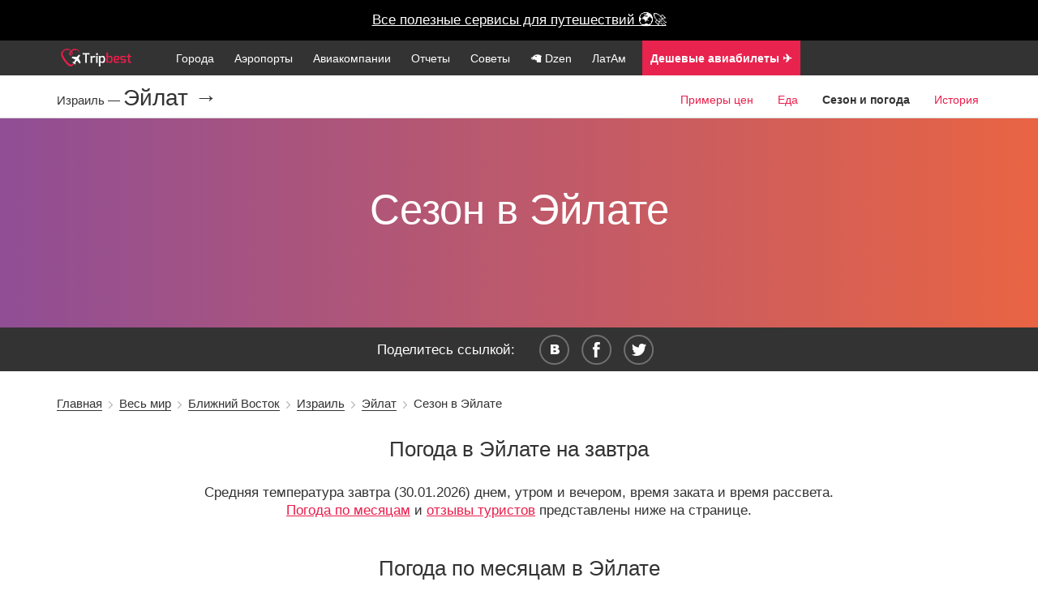

--- FILE ---
content_type: text/html; charset=UTF-8
request_url: https://www.tripbest.ru/world/middle-east/israel/eilat/season_eth.php
body_size: 21368
content:

<!--

-->

<!DOCTYPE html>
<html lang="en">

    <head>
        <meta charset="utf-8">
        <meta http-equiv="X-UA-Compatible" content="IE=edge">


        <meta name="apple-itunes-app" content="app-id=1317534997">

        <meta name="viewport" content="width=device-width, initial-scale=1">
            <title>Погода на завтра в Эйлате, отзывы туристов о погоде, климат и погода по месяцам 2026</title>
    <meta name="description" content="Погода на завтра в Эйлате, отзывы туристов о погоде и климате Эйлата, а также лучшем времени для посещения Эйлата и климате по месяцам">
    <meta name="keywords" content="когда ехать в Эйлате, погода Эйлат, Эйлат погода, высокий сезон в Эйлате, туристический сезон, климат Эйлата, низкий сезон, сезон шопинга и сезон дождей в Эйлате">
    <meta property="og:title" content="Погода на завтра в Эйлате, отзывы туристов о погоде, климат и погода по месяцам 2026"/>
    <meta property="og:site_name" content="Путешествия по миру с www.tripbest.ru"/>
    <meta property="og:description" content="Погода на завтра в Эйлате, отзывы туристов о погоде и климате Эйлата, а также лучшем времени для посещения Эйлата и климате по месяцам" />
    <meta property="og:type" content="website" />
    <meta property="og:image" content="/img/main1.jpg" />
    <meta property="og:url" content="http://www.tripbest.ru/world/middle-east/israel/eilat/season_eth.php" />

    <meta name="twitter:card" content="summary_large_image" />
    <meta name="twitter:description" content="Страны и города, аэропорты и авиакомпании, планирование отдыха и бюджета путешествий." />
    <meta name="twitter:title" content="Честно про путешествия" />
    <meta name="twitter:image" content="http://www.tripbest.ru/img/main1.jpg" />

            <link rel="dns-prefetch" href="//ajax.googleapis.com">
        <!--<meta name="viewport" content="width=device-width, initial-scale=1">-->
    <meta name="author" content="Путешествия по миру с www.tripbest.ru">
    <link rel="canonical" href="http://www.tripbest.ru/world/middle-east/israel/eilat/season_eth.php" />
    <link rel="shortcut icon" href="/favicon.ico" type="image/x-icon">
    <link rel="icon" href="/favicon.ico" type="image/x-icon">
        <!-- Yandex.Metrika counter --><script type="text/javascript"> (function (d, w, c) { (w[c] = w[c] || []).push(function() { try { w.yaCounter27211718 = new Ya.Metrika({ id:27211718, clickmap:true, trackLinks:true, accurateTrackBounce:true, webvisor:true }); } catch(e) { } }); var n = d.getElementsByTagName("script")[0], s = d.createElement("script"), f = function () { n.parentNode.insertBefore(s, n); }; s.type = "text/javascript"; s.async = true; s.src = "https://mc.yandex.ru/metrika/watch.js"; if (w.opera == "[object Opera]") { d.addEventListener("DOMContentLoaded", f, false); } else { f(); } })(document, window, "yandex_metrika_callbacks");</script><noscript><div><img src="https://mc.yandex.ru/watch/27211718" style="position:absolute; left:-9999px;" alt="" /></div></noscript><!-- /Yandex.Metrika counter -->
    	<script>
        (function(i,s,o,g,r,a,m){i['GoogleAnalyticsObject']=r;i[r]=i[r]||function(){
            (i[r].q=i[r].q||[]).push(arguments)},i[r].l=1*new Date();a=s.createElement(o),
            m=s.getElementsByTagName(o)[0];a.async=1;a.src=g;m.parentNode.insertBefore(a,m)
        })(window,document,'script','//www.google-analytics.com/analytics.js','ga');
        ga('create', 'UA-11263159-10', 'auto');
        ga('send', 'pageview');
        setTimeout("ga('send', 'event', 'Non-Bounce', '20_seconds')", 20000);
    </script>
	        <link rel="stylesheet" type="text/css" href="/css/min/full-a8683ba4bb.min.css" />

<link rel="stylesheet" href="/css/lightbox.min.css?v2">


    <style>
        @font-face {
            font-family: 'Metronic';
            src: url("/css/font/metronic_pro_regular.otf");
            font-weight: 400;
        }
        @font-face {
            font-family: 'Metronic';
            src: url("/css/font/metronic_pro_light.otf");
            font-weight: 300;
        }
        @font-face {
            font-family: 'Metronic';
            src: url("/css/font/metronic_pro_semibold.otf");
            font-weight: 600;
        }

        body {
            font-family: 'Metronic', sans-serif;
        }

        html {
            text-rendering: optimizeLegibility !important;
            -webkit-font-smoothing: antialiased !important;
        }
    </style>

    <style>

        @media only screen and (max-width: 700px) {
            .review .swp-gallery a {
                width: 90% !important;
            }
        }

        #new-citynav {
            margin-top: -1px;
        }
        .menu-new, .menu-new li {
            padding-left: 0;
        }
        .menu-new li.menu-logo a {
            padding: 0 20px 0 0;
        }
        .mn-icon img {
            top: -5px;
            position: relative;
        }
        .mn-icon a span {
            font-size: 0.8em;
            display: none;
        }

        .menu-nav {
            position: relative;
        }
        .mn-icon-youtube, .mn-icon-insta {
            position: absolute;
            right: 0;
            top: 5px;
        }
        .mn-icon-insta {
            right: 35px;
        }
        @media only screen and (max-width: 767px) {
            .mn-icon a span {
                display: inline;
            }
            .mn-icon-youtube, .mn-icon-insta {
                position: relative;
                top: 0;
                right: 0;
            }
            .mn-icon img {
                top: -3px;
            }
        }

        .md-centered {
            text-align: center;
        }
        .md-right {
            text-align: right;
        }
        .md-left {
            text-align: left;
        }
        .counter {
            text-align: center;
            font-size: 2.2em;
            color: #ea1e4b;
        }
        .counter-desc {
            text-align: center;
            margin: 0 0 2em 0;
            color: #9e9e9e;
            font-size: 0.9em;
        }
        .counter-in-desc {
            position: absolute;
            color: #9e9e9e;
            font-size: 0.5em;
            font-weight: 300;
        }
        #city-pattern, .bg-pattern {
            background-color: rgba(231, 233, 237, 0.4);
            border-radius: 8px;
        }
        .min-link-app:hover a {
            text-decoration: underline;
            color: #fff !important;
        }
        .min-link-app:hover li  {
            color: #fff !important;
        }
        .min-link-app {
            background: #e8234e;
        }

        .min-link-useful span {
            font-size: 1.1em !important;
            /*margin-top: -3px;*/
            /*position: relative;*/
            /*top: -3px;*/
            display: inline !important;
        }
        .min-link-useful {
            margin-left: 5px;
        }
    </style>
</head>
<body>

    <style>
        .vacation-finder {
            background: black !important;
            height: 50px;
        }
        .vacation-finder a {
            color: #fff;
            background: black !important;
            line-height: 50px;
            height: 50px;
        }
    </style>


    <div class="vacation-finder"><a target="_blank" class="vacation-finder-link" href="/useful/">Все полезные сервисы для путешествий 🌍🚀</a>

<!---->
<!--<div class="vacation-finder"><a target="_blank" class="vacation-finder-link" href="https://destralegal.tp.st/d6HpWtYC">&hearts; Ваш личный онлайн-юрист, чтобы вернуть деньги &hearts;</a>-->


<!--    <div class="vacation-finder"><a target="_blank" class="vacation-finder-link" href="https://cherehapa.tp.st/9eYkm1Do">&hearts; Самая дешевая страховка для путешествий &hearts;</a>-->
<!--        <div class="vacation-desc">Натуральные камни, серебро/золото</div>-->
<!--        <span id="vacation-close">X</span>-->
    </div>

<div class="main-menu-new">
    <div class="container menu-nav">
        <ul class="menu-new">
            <li class="prehamburger">
                <div class="hamburger">
                    <span class="hamburger__top-bun"></span>
                    <span class="hamburger__bottom-bun"></span>
                </div>
            </li>
            <li class="menu-logo">
                                <a href="/"><img height="22" src="/img/logo.png" alt="Сайт о путешествиях"></a>
                            </li>
            <li class="mn-link"><a href="/world/">Города</a></li>
            <li class="mn-link"><a href="/airports/">Аэропорты</a></li>
            <li class="mn-link"><a href="/airlines/">Авиакомпании</a></li>
            <li class="mn-link"><a href="/travel-stories/">Отчеты</a></li>
            <li class="mn-link"><a href="/how-to-self-travel/">Советы</a></li>
            <li class="mn-link"><a target="_blank" href="https://dzen.ru/turnpointhistory">🦙  Dzen</a></li>
            <li class="mn-link"><a href="/latam/">ЛатАм</a></li>
            <li class="mn-link min-link-useful  min-link-app"><a target="_blank" href="https://aviasales.tp.st/Cxe00NBa"><b>Дешевые авиабилеты ✈️</b></a></li>
            <li class="mn-link min-link-useful  min-link-app" style="background: #1F49F1"><a target="_blank" href="/useful/"><b>Экономить️ на путешествиях</b></a></li>
            

                                  
                    </ul>
    </div>
</div>







<div class="wrapper">
<header>


<div id="top-fixed">
    <div id="header-wrap">

        <div id="cd-nav-wrap">
            <div id="logo">
                <a href="/"><img width="170" height="43" src="/img/logo.png" alt="Сайт о путешествиях" /></a>            </div>
        <div id="cd-nav">
            
            <div id="totop">Наверх</div>
            <div id="pre-main-menu" class="">
                <div id="main-menu" class="open-overlay">
                    <div class="toggle">
                        <span>Меню</span>
                        <div class="a"></div>
                        <div class="b"></div>
                        <div class="c"></div>
                    </div>
                </div>
            </div>
        </div>
        </div>
            </div>

</div>
<div id="cont"></div>
    
        <style>
            .topbg, .topbgInner {
                color: #333;
            }
            .topbg h1, .topbgInner h1 {
                font-size: 3em;
                font-weight: 300;
                margin: 1.5em 0 1em;
            }
            .new-citynav-menu-item .current {
                font-weight: bold;
            }
            .season-color {
                background: #e96443;  /* fallback for old browsers */
                background: -webkit-linear-gradient(to right, #904e95, #e96443);  /* Chrome 10-25, Safari 5.1-6 */
                background: linear-gradient(to right, #904e95, #e96443); /* W3C, IE 10+/ Edge, Firefox 16+, Chrome 26+, Opera 12+, Safari 7+ */


            }
            .topbgInner h1 {
                margin: 0;
                color: #fff;
                padding: 2.2em 0;
            }
            @media only screen and (max-width: 767px)
            {
                .top-bg-text {
                    margin-top: -2.2em;
                }
            }
        </style>
            <style>
        .new-citynav-menu-item {
            background: #fff; color: #ea1e4b; padding: 0 3px;font-size:1.1em;
        }
        .new-citynav-menu-item a {
            color: #ea1e4b !important;
        }
        .new-citynav-title-country {
            font-size: 15px !important;
            margin-top: 15px !important;
        }
        @media only screen and (max-width: 700px) {
            .new-citynav-title-country {
                margin-top: 0px !important;
            }
        }
    </style>
    <nav id="new-citynav" class="js no-touch svg no-ie7 no-ie8 css-sticky sticky absolute-sticky">
        <div class="new-citynav-wrapper">

            <div class="new-citynav-background"></div>

            <div class="container">
                <div class="new-citynav-content">

                    <div class="new-citynav-title new-citynav-title-country">
                        <a href="http://www.tripbest.ru/./world/middle-east/israel/" class="new-citynav-title-logo">Израиль&nbsp;&mdash;&nbsp;</a>
                    </div>


                    <div class="new-citynav-title">
                        <a href="http://www.tripbest.ru/./world/middle-east/israel/eilat/" class="new-citynav-title-logo">Эйлат &rarr;</a>
                    </div>


                    <div class="new-citynav-menu">
                        <a href="#new-citynav-menustate" class="new-citynav-mens-anchor new-citynav-mens-anchor-open" id="new-citynav-menustate-open">
                            <span class="new-citynav-mens-anchor-label">Открыть меню</span>
                        </a>
                        <a href="#" class="new-citynav-mens-anchor new-citynav-mens-anchor-close" id="new-citynav-menustate-close">
                            <span class="new-citynav-mens-anchor-label">Закрыть меню</span>
                        </a>

                        <div class="new-citynav-menu-tray menu-tray-float">
                            <ul class="new-citynav-menu-items">


                                
                                    <li class="new-citynav-menu-item">
                                                                                    <a href="http://www.tripbest.ru/./world/middle-east/israel/eilat/prices_eth.php" class="new-citynav-menu-link">Примеры цен</a>
                                                                            </li>

                                
                                    <li class="new-citynav-menu-item">
                                                                                    <a href="http://www.tripbest.ru/./world/middle-east/israel/eilat/food-prices_eth.php" class="new-citynav-menu-link">Еда</a>
                                                                            </li>

                                
                                    <li class="new-citynav-menu-item">
                                                                                    <span class="new-citynav-menu-link current">Сезон и погода</span>
                                                                            </li>

                                
                                    <li class="new-citynav-menu-item">
                                                                                    <a href="http://www.tripbest.ru/./world/middle-east/israel/eilat/history_eth.php" class="new-citynav-menu-link">История</a>
                                                                            </li>

                                
                            </ul>
                        </div>

                        <div class="new-citynav-actions new-citynav-actions-center">
                            <div class="new-citynav-action new-citynav-action-mens" aria-hidden="true">
                                <label for="new-citynav-menustate" class="new-citynav-mens">
                                    <span class="new-citynav-mens-chevron"></span>
                                </label>
                            </div>
                                                    </div>

                    </div>
                </div>
            </div>
        </div>
    </nav>
    
        <div class="topbgInner season-color">
        <div class="top-bg-text">
            <h1>Сезон  в  Эйлате</h1>
                        </div>
        </div>
        <script language="javascript" src="/js/Chart.min.js"></script>
        </header>
        <div id="social-new">
    <div id="socialTitle">Поделитесь ссылкой:</div>

    <ul class="share">
        <li><a id="vk" rel="nofollow" title="Поделиться во вконтакте" onclick="Share.vkontakte('http://www.tripbest.ru/world/middle-east/israel/eilat/season_eth.php','Сезон  в  Эйлате &mdash; погода по месяцам и сезоны, когда лучше ехать в Эйлате | #tripbest','http://www.tripbest.ru/img/main1.jpg','Например, температура вечером в июле &mdash; eilat')">&nbsp;</a></li>
        <li><a id="fb" rel="nofollow" title="Поделиться в фейсбуке" onclick="Share.facebook('http://www.tripbest.ru/world/middle-east/israel/eilat/season_eth.php','Сезон  в  Эйлате &mdash; погода по месяцам и сезоны, когда лучше ехать в Эйлате | #tripbest','http://www.tripbest.ru/img/main1.jpg','Например, температура вечером в июле &mdash; eilat')">&nbsp;</a></li>
        <li><a id="tw" rel="nofollow" title="Поделиться в твитере" onclick="Share.twitter('http://www.tripbest.ru/world/middle-east/israel/eilat/season_eth.php','Сезон  в  Эйлате &mdash; погода по месяцам и сезоны, когда лучше ехать в Эйлате | #tripbest','http://www.tripbest.ru/img/main1.jpg','Например, температура вечером в июле &mdash; eilat')">&nbsp;</a></li>
    </ul>
    <div class="clear"></div>

</div>
<style>
    #social-new {
        position: relative;
        text-align: center;
        background: #333333;
        width: 100%;
        padding: 0.5em 0;
        font-weight: 300;
        color: #fff;
    }
</style>        <div id="breadcrumbs" class="breadcrumbs">
            <div class="container">
                <div id="crumbs" xmlns:v="http://rdf.data-vocabulary.org/#"><span typeof="v:Breadcrumb"><a rel="v:url" property="v:title" href="http://www.tripbest.ru/">Главная</a></span>&nbsp;&nbsp;<img src="/img/breadcrumbSep.png" width="5px" height="9px" alt=""/>&nbsp;&nbsp;<span typeof="v:Breadcrumb"><a rel="v:url" property="v:title" href="http://www.tripbest.ru/./world/" title="Просмотреть все записи в рубрике &laquo;Весь мир&raquo;">Весь мир</a></span>&nbsp;&nbsp;<img src="/img/breadcrumbSep.png" width="5px" height="9px" alt=""/>&nbsp;&nbsp;<span typeof="v:Breadcrumb"><a rel="v:url" property="v:title" href="http://www.tripbest.ru/./world/middle-east/" title="Просмотреть все записи в рубрике &laquo;Ближний Восток&raquo;">Ближний Восток</a></span>&nbsp;&nbsp;<img src="/img/breadcrumbSep.png" width="5px" height="9px" alt=""/>&nbsp;&nbsp;<span typeof="v:Breadcrumb"><a rel="v:url" property="v:title" href="http://www.tripbest.ru/./world/middle-east/israel/" title="Просмотреть все записи в рубрике &laquo;Израиль&raquo;">Израиль</a></span>&nbsp;&nbsp;<img src="/img/breadcrumbSep.png" width="5px" height="9px" alt=""/>&nbsp;&nbsp;<span typeof="v:Breadcrumb"><a rel="v:url" property="v:title" href="http://www.tripbest.ru/./world/middle-east/israel/eilat/" title="Просмотреть все записи в рубрике &laquo;Эйлат&raquo;">Эйлат</a></span>&nbsp;&nbsp;<img src="/img/breadcrumbSep.png" width="5px" height="9px" alt=""/>&nbsp;&nbsp;<span class="current">Сезон в Эйлате</span></div>            </div>
        </div>

        <div id="breadcrumbs" class="breadcrumbs-mobile">
            <div class="container">
                <a href="http://www.tripbest.ru/./world/middle-east/israel/eilat/">&larr; Эйлат</a>            </div>
        </div>


        <div class="container">

            
                <div class="row">
                    <div class="content-title">
                        <h2>Погода  в  Эйлате на завтра</h2>
                        <div>Средняя температура завтра (30.01.2026) днем, утром и вечером, время заката и время рассвета. <br/><a class="link-dashed" href="#weather-by-months">Погода по месяцам</a> и <a class="link-dashed" href="#weather-by-tourists">отзывы туристов</a> представлены ниже на странице.</div>
                        <br/>
                    </div>
                </div>
            
            



            
                                <script>
                    var data = {
                        labels: ["январь", "февраль", "март", "апрель", "май", "июнь",
                            "июль", "август", "сентябрь", "октябрь", "ноябрь", "декабрь"],
                        datasets: [
                            {
                                label: "Средняя погода днем",
                                fillColor: "rgba(247, 219, 225, 0.25)",
                                strokeColor: "#e8234e",
                                pointColor: "#e8234e",
                                pointStrokeColor: "#fff",
                                pointHighlightFill: "#e8234e",
                                pointHighlightStroke: "rgba(220,220,220,1)",
                                data: [18.2, 22.9, 25.2, 30.9, 32.7, 33.8, 37.1, 38.6, 36.3, 31.6, 26.1, 19.2]
                            },
                            {
                                label: "Средняя погода ночью",
                                fillColor: "rgb(137, 192, 234)",
                                strokeColor: "rgb(76, 129, 169)",
                                pointColor: "rgb(76, 129, 169)",
                                pointStrokeColor: "#4c81a9",
                                pointHighlightFill: "#4c81a9",
                                pointHighlightStroke: "rgba(220,220,220,1)",
                                data: [10.2, 13.4, 16.6, 21, 23, 24.4, 27.1, 29.3, 27.9, 23.8, 19.1, 11]
                            },
                        ]
                    };


                </script>




                





                <div class="row">
                    <br/>
                    <div class="content-title" id="weather-by-months">
                        <h2>Погода по месяцам  в  Эйлате</h2>
                        <div>Статистика <b>средней погоды по месяцам</b> напрямую <b>с научных метеостанций  в  Эйлате</b></div>
                        <br/>

                    </div>

                    <style>
                        #myChart {
                            width: 100%;
                            height: 250px;
                        }
                        .weather-legend {
                            margin: 0.5em auto 1.5em auto;
                            width: 80%;
                            text-align: left;
                        }
                        .weather-avg, .weather-min {
                            margin: 0 0 7px 0;
                        }
                        .weather-avg b {
                            color: #e8234e;
                        }
                        .weather-min b {
                            color: #4c81a9;
                        }
                    </style>
                    <div id="preChart">
                        <canvas id="myChart" ></canvas>
                    </div>
                    <div class="weather-legend">
                        <p class="weather-avg"><b>Розовая линия</b> &mdash; <i><strong>средняя</strong></i> температура днем.</p>
                        <p class="weather-min"><b>Синяя линия</b> &mdash; <i><strong>средняя</strong></i> температура ночью.</p>

                            <i><b>Средняя температура</b> приведена для ознакомления, <b>фактическая температура</b> в конкретный час может ощутимо меняться от средней как в большую, так и в меньшую стороны.</i>
                        </div>

                    <script>
                        options = {"responsive":true};
                        //var ctx = $("#myChart").get(0).getContext("2d");
                        //console.log(document.getElementById("myChart"));
                        var ctx = document.getElementById("myChart").getContext("2d");
                        // This will get the first returned node in the jQuery collection.
                        var myLineChart = new Chart(ctx).Line(data, options);

                    </script>
                    </div>


                            <style>
                    .weather-text p {
                        margin: 0 0 20px 0;
                    }
                </style>
                <div class="row">
                    <br/>
                    <div class="content-title" id="weather-by-months">
                        <h3>О погоде и сезонах словами</h3>
                    </div>
                    <div class="weather-text">Эйлат, расположенный на юге Израиля, является популярным туристическим городом преимущественно благодаря своему уникальному климату. Эйлат расположен на берегу Красного моря, что создает идеальные условия для различных видов отдыха.

Климат в Эйлате климатическим городе классифицируется как субтропический пустынный климат. В летние месяцы температура может достигать 40°C, а в зимнее время оставаться около 22°C. Благодаря отсутствию осадков, Эйлат может похвастаться солнечной погодой практически круглый год.

Особенностью климата Эйлата является его засушливость и низкая влажность. Ветер, называемый "Хамсин", часто дует весной и осенью и может вызывать повышенную тепоту и пыльные бури. Это создает атмосферу, сопровождающуюся сухим и жарким воздухом, что может быть новым и уникальным опытом для многих туристов.

Город Эйлат может похвастаться тремя основными сезонами: летом, зимой и весной. Лето, продолжительностью около семи месяцев, характеризуется очень высокими температурами и является пиковым сезоном для купания и светового отдыха. Туристы могут насладиться теплыми волнами Красного моря и провести время на пляже.

Зима в Эйлате отличается мягким и комфортным климатом, что привлекает множество туристов, которые хотят избежать холодной погоды в своих родных странах. Температура остается приятной для отдыха и проведения активного времени на открытом воздухе.

Весна в Эйлате приносит похолодание после жаркой зимы, и это идеальное время для различных видов спортивных мероприятий, таких как водные виды спорта, горный велосипед, туризм и многое другое. В это время сезон уже менее напряженный по сравнению с летними месяцами, что позволяет наслаждаться красотами города и его окрестностей в более спокойной обстановке.

Эйлат предлагает своим посетителям уникальный и экзотический климат, который отличает его от остальной части Израиля. Это делает его идеальным местом для любителей пляжного отдыха, активного отдыха и наслаждения красотами моря и пустыни круглый год.</div>
                    <br/><br/>
                </div>
            

                                <h4 style="text-align: left">Погода за год</h4>
            <hr/>
                                            <div style="margin-bottom: 5px;">
                                <a target="_blank" href="/world/middle-east/israel/eilat/weather-in-january_eth.php">Эйлат в январе</a>
                            </div>
                                                    <div style="margin-bottom: 5px;">
                                <a target="_blank" href="/world/middle-east/israel/eilat/weather-in-february_eth.php">Эйлат в феврале</a>
                            </div>
                                                    <div style="margin-bottom: 5px;">
                                <a target="_blank" href="/world/middle-east/israel/eilat/weather-in-march_eth.php">Эйлат в марте</a>
                            </div>
                                                    <div style="margin-bottom: 5px;">
                                <a target="_blank" href="/world/middle-east/israel/eilat/weather-in-april_eth.php">Эйлат в апреле</a>
                            </div>
                                                    <div style="margin-bottom: 5px;">
                                <a target="_blank" href="/world/middle-east/israel/eilat/weather-in-may_eth.php">Эйлат в мае</a>
                            </div>
                                                    <div style="margin-bottom: 5px;">
                                <a target="_blank" href="/world/middle-east/israel/eilat/weather-in-june_eth.php">Эйлат в июне</a>
                            </div>
                                                    <div style="margin-bottom: 5px;">
                                <a target="_blank" href="/world/middle-east/israel/eilat/weather-in-july_eth.php">Эйлат в июле</a>
                            </div>
                                                    <div style="margin-bottom: 5px;">
                                <a target="_blank" href="/world/middle-east/israel/eilat/weather-in-august_eth.php">Эйлат в августе</a>
                            </div>
                                                    <div style="margin-bottom: 5px;">
                                <a target="_blank" href="/world/middle-east/israel/eilat/weather-in-september_eth.php">Эйлат в сентябре</a>
                            </div>
                                                    <div style="margin-bottom: 5px;">
                                <a target="_blank" href="/world/middle-east/israel/eilat/weather-in-october_eth.php">Эйлат в октябре</a>
                            </div>
                                                    <div style="margin-bottom: 5px;">
                                <a target="_blank" href="/world/middle-east/israel/eilat/weather-in-november_eth.php">Эйлат в ноябре</a>
                            </div>
                                                    <div style="margin-bottom: 5px;">
                                <a target="_blank" href="/world/middle-east/israel/eilat/weather-in-december_eth.php">Эйлат в декабре</a>
                            </div>
                        

                

                
                <div class="row">
                <br/>
                <div class="content-title">
                    <h3>Погодные явления за год</h3>
                    <div>Сколько в среднем осадков, дождей, какая влажность и ветер  в  Эйлате</b></div>
                    <br/>

                </div>

                
                    <style>
                        .table-value {
                            font-size: 1.1em;
                            margin: .5em 0 0;
                        }
                        .weather-types-cnt {
                            font-size: 0.75em;
                        }
                    </style>
                    <div style="margin: 0 auto">

                        <div class="col-md-12">
                            <div class="col-md-2"></div>
                            <div class="col-md-3"></div>
                            <div class="col-md-2"><small>Средняя температура днем</small></div>
                            <div class="col-md-2"><small>Средняя температура ночью:</small></div>
                            <div class="col-md-1"><small>Осадки в день, мм</small></div>
                            <div class="col-md-1"><small>Влажность, %</small></div>
                            <div class="col-md-1"><small>Ветер, м/с</small></div>
                        </div>

                                            <div class="col-md-12" style="border-top: 1px solid #eee;padding:5px 0 10px 0;margin: 5px 0;">

                            <div class="col-md-2">
                            <span class="prices-text">январь</span>

                                <div>
                                <img class="icon icons8-Storm" src="[data-uri]" width="64" height="64">
                                </div>
                            </div>
                            <div class="col-md-3 table-value">
                                <div class="weather-types-cnt">
                                                                            <div><nobr><b>только солнце</b>: 28 дней</nobr></div>
                                                                            <div><nobr><b>дождь</b>: 2 дня</nobr></div>
                                                                            <div><nobr><b>дождь с грозой</b>: 1 день</nobr></div>
                                                                    </div>
                            </div>
                            <div class="col-md-2">
                                <div class="hotel-rates">
                                    <b>18.2&deg;</b>
                                    <div><span>от &deg; до &deg;</span></div>
                                </div>
                            </div>

                            <div class="col-md-2">
                                <div class="hotel-rates">
                                    <b>10.2&deg;</b>
                                    <div><span>от &deg; до &deg;</span></div>
                                </div>
                            </div>

                                                        <div class="col-md-1 table-value"><small>&mdash;</small></div>
                            <div class="col-md-1 table-value"><small>&mdash;</small></div>
                            <div class="col-md-1 table-value"><small>&mdash;</small></div>

                        </div>
                                                <div class="col-md-12" style="border-top: 1px solid #eee;padding:5px 0 10px 0;margin: 5px 0;">

                            <div class="col-md-2">
                            <span class="prices-text">март</span>

                                <div>
                                <img class="icon icons8-Storm" src="[data-uri]" width="64" height="64">
                                </div>
                            </div>
                            <div class="col-md-3 table-value">
                                <div class="weather-types-cnt">
                                                                            <div><nobr><b>только солнце</b>: 29 дней</nobr></div>
                                                                            <div><nobr><b>дождь</b>: 2 дня</nobr></div>
                                                                    </div>
                            </div>
                            <div class="col-md-2">
                                <div class="hotel-rates">
                                    <b>25.2&deg;</b>
                                    <div><span>от &deg; до &deg;</span></div>
                                </div>
                            </div>

                            <div class="col-md-2">
                                <div class="hotel-rates">
                                    <b>16.6&deg;</b>
                                    <div><span>от &deg; до &deg;</span></div>
                                </div>
                            </div>

                                                        <div class="col-md-1 table-value"><small>&mdash;</small></div>
                            <div class="col-md-1 table-value"><small>&mdash;</small></div>
                            <div class="col-md-1 table-value"><small>&mdash;</small></div>

                        </div>
                                                <div class="col-md-12" style="border-top: 1px solid #eee;padding:5px 0 10px 0;margin: 5px 0;">

                            <div class="col-md-2">
                            <span class="prices-text">апрель</span>

                                <div>
                                <img class="icon icons8-Storm" src="[data-uri]" width="64" height="64">
                                </div>
                            </div>
                            <div class="col-md-3 table-value">
                                <div class="weather-types-cnt">
                                                                            <div><nobr><b>только солнце</b>: 28 дней</nobr></div>
                                                                            <div><nobr><b>дождь</b>: 2 дня</nobr></div>
                                                                    </div>
                            </div>
                            <div class="col-md-2">
                                <div class="hotel-rates">
                                    <b>30.9&deg;</b>
                                    <div><span>от &deg; до &deg;</span></div>
                                </div>
                            </div>

                            <div class="col-md-2">
                                <div class="hotel-rates">
                                    <b>21&deg;</b>
                                    <div><span>от &deg; до &deg;</span></div>
                                </div>
                            </div>

                                                        <div class="col-md-1 table-value"><small>&mdash;</small></div>
                            <div class="col-md-1 table-value"><small>&mdash;</small></div>
                            <div class="col-md-1 table-value"><small>&mdash;</small></div>

                        </div>
                                                <div class="col-md-12" style="border-top: 1px solid #eee;padding:5px 0 10px 0;margin: 5px 0;">

                            <div class="col-md-2">
                            <span class="prices-text">сентябрь</span>

                                <div>
                                <img class="icon icons8-Storm" src="[data-uri]" width="64" height="64">
                                </div>
                            </div>
                            <div class="col-md-3 table-value">
                                <div class="weather-types-cnt">
                                                                            <div><nobr><b>только солнце</b>: 27 дней</nobr></div>
                                                                            <div><nobr><b>гроза</b>: 3 дня</nobr></div>
                                                                    </div>
                            </div>
                            <div class="col-md-2">
                                <div class="hotel-rates">
                                    <b>36.3&deg;</b>
                                    <div><span>от &deg; до &deg;</span></div>
                                </div>
                            </div>

                            <div class="col-md-2">
                                <div class="hotel-rates">
                                    <b>27.9&deg;</b>
                                    <div><span>от &deg; до &deg;</span></div>
                                </div>
                            </div>

                                                        <div class="col-md-1 table-value"><small>&mdash;</small></div>
                            <div class="col-md-1 table-value"><small>&mdash;</small></div>
                            <div class="col-md-1 table-value"><small>&mdash;</small></div>

                        </div>
                                                <div class="col-md-12" style="border-top: 1px solid #eee;padding:5px 0 10px 0;margin: 5px 0;">

                            <div class="col-md-2">
                            <span class="prices-text">октябрь</span>

                                <div>
                                <img class="icon icons8-Storm" src="[data-uri]" width="64" height="64">
                                </div>
                            </div>
                            <div class="col-md-3 table-value">
                                <div class="weather-types-cnt">
                                                                            <div><nobr><b>только солнце</b>: 27 дней</nobr></div>
                                                                            <div><nobr><b>гроза</b>: 1 день</nobr></div>
                                                                            <div><nobr><b>дождь с градом</b>: 2 дня</nobr></div>
                                                                            <div><nobr><b>дождь с грозой</b>: 1 день</nobr></div>
                                                                    </div>
                            </div>
                            <div class="col-md-2">
                                <div class="hotel-rates">
                                    <b>31.6&deg;</b>
                                    <div><span>от &deg; до &deg;</span></div>
                                </div>
                            </div>

                            <div class="col-md-2">
                                <div class="hotel-rates">
                                    <b>23.8&deg;</b>
                                    <div><span>от &deg; до &deg;</span></div>
                                </div>
                            </div>

                                                        <div class="col-md-1 table-value"><small>&mdash;</small></div>
                            <div class="col-md-1 table-value"><small>&mdash;</small></div>
                            <div class="col-md-1 table-value"><small>&mdash;</small></div>

                        </div>
                                                <div class="col-md-12" style="border-top: 1px solid #eee;padding:5px 0 10px 0;margin: 5px 0;">

                            <div class="col-md-2">
                            <span class="prices-text">ноябрь</span>

                                <div>
                                <img class="icon icons8-Storm" src="[data-uri]" width="64" height="64">
                                </div>
                            </div>
                            <div class="col-md-3 table-value">
                                <div class="weather-types-cnt">
                                                                            <div><nobr><b>только солнце</b>: 28 дней</nobr></div>
                                                                            <div><nobr><b>дождь</b>: 2 дня</nobr></div>
                                                                    </div>
                            </div>
                            <div class="col-md-2">
                                <div class="hotel-rates">
                                    <b>26.1&deg;</b>
                                    <div><span>от &deg; до &deg;</span></div>
                                </div>
                            </div>

                            <div class="col-md-2">
                                <div class="hotel-rates">
                                    <b>19.1&deg;</b>
                                    <div><span>от &deg; до &deg;</span></div>
                                </div>
                            </div>

                                                        <div class="col-md-1 table-value"><small>&mdash;</small></div>
                            <div class="col-md-1 table-value"><small>&mdash;</small></div>
                            <div class="col-md-1 table-value"><small>&mdash;</small></div>

                        </div>
                                                <div class="col-md-12" style="border-top: 1px solid #eee;padding:5px 0 10px 0;margin: 5px 0;">

                            <div class="col-md-2">
                            <span class="prices-text">декабрь</span>

                                <div>
                                <img class="icon icons8-Storm" src="[data-uri]" width="64" height="64">
                                </div>
                            </div>
                            <div class="col-md-3 table-value">
                                <div class="weather-types-cnt">
                                                                            <div><nobr><b>только солнце</b>: 29 дней</nobr></div>
                                                                            <div><nobr><b>дождь</b>: 2 дня</nobr></div>
                                                                    </div>
                            </div>
                            <div class="col-md-2">
                                <div class="hotel-rates">
                                    <b>19.2&deg;</b>
                                    <div><span>от &deg; до &deg;</span></div>
                                </div>
                            </div>

                            <div class="col-md-2">
                                <div class="hotel-rates">
                                    <b>11&deg;</b>
                                    <div><span>от &deg; до &deg;</span></div>
                                </div>
                            </div>

                                                        <div class="col-md-1 table-value"><small>&mdash;</small></div>
                            <div class="col-md-1 table-value"><small>&mdash;</small></div>
                            <div class="col-md-1 table-value"><small>&mdash;</small></div>

                        </div>
                                            </div>
                            </div>
                    
                        <!-- Yandex.RTB R-A-203260-2 -->
<!-- Yandex.RTB R-A-203260-2 -->
<script async src="https://an.yandex.ru/system/widget.js"></script>
<script>
    (yaads = window.yaads || []).push({
        id: "203260-3",
        render: "#id-203260-3"
    });
</script>
<div id="id-203260-3"></div>

<br/>
        <style>
.useful-links {
    border:2px solid gold;
    overflow: hidden;
    padding: 1em 0 0 0;
    margin: 2.5em 0 0 0;
}
.useful-links h4 {
    margin: 0;
}
.useful-title {
    text-align: center;
    font-size: 1em;
    color: #333;
    margin: 0 0 1.5em 0;
}
.us-links-category {
    font-size: 0.8em;
    color: #333;
    font-weight: bold;
}
.city-links {
    font-size: 0.9em;
    line-height: 1.2em;
}
.city-links-link {
    margin: 0.5em 0;
}
.city-link-desc {
    font-size: 0.9em;
    color: #333;
}
.gold-bg {
    border: 1px solid gold;
    font-size: 0.9em;
    color: #333;
}
.gold-bg:hover {
    background: #eae5cc;
}

.city-links, .us-links-category {
    padding: 0 10px;
}

.us-thanks {
    font-size: 0.7em;
    text-align: center;
}

.partner-link {
    display: block;
    padding: 5px;
    text-decoration: none;
}
.partner-link img {
    text-align: center;
    max-width: 150px;
    width: 100%;
}
.insta-follow {
    padding: 1em 0;
    background: #F9F9FC;
    text-align: center;
}

.use-link {
    font-size: 1.1em;
    color: #ea1e4b;
    margin-bottom: 0.3em;
}
.use-link a {
    color: #ea1e4b;
    display: block;
}
.use-desc {
    color: #333;
    font-size: 0.9em;
    margin: 0.5em 0;
}
.insta-frineds {
    font-size: 1.2em;
    margin: 0 0 0.5em 0;
}
.use-link-sm {
    font-size: 1em;
}
.quick-links {
    text-align: center;
}
.email-form {
    background: #eae5cc;
    text-align: center;
    padding: 1em 0;
    margin-top: 1.5em;
}
.email-desc {
    font-size: 0.8em;
    margin: 0.3em 0;
}
.email-input {
    padding: 3px;
    min-width: 250px;
}
.red-email {
    border: 2px solid red;
}
.review-remark {
    font-size: 0.7em;
    margin: 0.5em 0 2em 0;
    text-align: center;
}
    .abs-use {
        position: relative;
        height: 150px;
    }
    .email-form-2 {
        margin-top: 0;
        background: #de6161;
        background: -webkit-linear-gradient(to right, #2657eb, #de6161);
        background: linear-gradient(to right, #2657eb, #de6161);
        color: #fff;
        border: 0;
        padding: 1.5em 0;
    }
    .email-form input {
        color: black;
    }
    .email-form .btn-go {
        color: #fff;
    }
    .useful-links-2 {
        padding-top: 0;
        border: 0;
    }
    @media only screen and (max-width: 767px) {

        .abs-use {
            height: 345px;
        }
        #email-form .btn-go {
            margin-top: 7px;
        }
    }
</style>

</div>
        </section>
        </div>
        </div>

        <style>
            .airline-rules {
                font-size: 1.1em;
                line-height: 1.6em;
                cursor: pointer;
                padding: 0 0 0 5px;
            }
        </style>
        
        


                            <div class="container">
            <div class="row">
        <section id="hotel-rates">
        <div class="row">
<br/>

<div class="row useful-links">
    <div class="col-md-12">
        <h4>Минуточку!.. Собираетесь в Эйлат?</h4>
        <div class="useful-title">Посмотрите наш гид по выживанию в Эйлате:</div>
    </div>
    <div class="col-md-12 col-xs-12">
        <div class="quick-block col-md-3 col-xs-12 quick-links">
                            <div class="use-link use-link-sm"><a target="_blank" href="./world/middle-east/israel/eilat/">Быстро о главном</a></div>
            
                            <div class="use-link use-link-sm"><a target="_blank" href="./world/middle-east/israel/eilat/places_eth/">Чем заняться</a></div>
            
            
            
                                </div>
                            </div>
        <div class="col-md-12 col-xs-12">
        <div style="text-align: center; margin: 1em 0; font-weight: bold; font-size: 1.2em;"><a href="/useful/" target="_blank">Как сэкономить</a></div>
    </div>
</div>
<!---->
<!--        <div class="row">-->
<!--            <div class="col-md-12">-->
<!--                <a href="/useful/" class="useful-my" target="_blank">Где искать дешевые авиабилеты и отели?</a>-->
<!--            </div>-->
<!--        </div>-->

        <style>
            .useful-my {
                display: block;
                background: gold;
                padding: 0.5em;
                color: #000;
                font-weight: bold;
            }
        </style>

        <div class="row"><div class="col-md-12 review-remark">А внизу еще отзывы &darr;</div></div>

    

    
                <div id="weather-by-tourists"></div>
                                
                <br/><br/>
                <div id="pageDescription">Здесь вы можете ознакомиться с <b>погодой и сезонами в Эйлате</b>. Когда лучше ехать, когда высокий и низкий сезон, когда ехать не стоит, а также с <b>погодой по месяцам в Эйлате</b>.</div>
                    <div class="backlink"><a href="http://www.tripbest.ru/./world/middle-east/israel/eilat/">Путеводитель по Эйлату</a></div>
                    <div id="bottomMenu"><ul>

                            <li><a href="http://www.tripbest.ru/./world/middle-east/israel/eilat/prices_eth.php">Примеры цен</a></li>
                    </ul></div>

            </div>

        </div>






<!--[if lt IE 9]>
<script src="//cdnjs.cloudflare.com/ajax/libs/html5shiv/3.7.2/html5shiv.min.js"></script>
<![endif]-->
<!-- Core CSS file -->
<link rel="stylesheet" href="/css/min/swp.min.css">
<style>
    .pswp__caption__center {
        text-align: center;
        max-width: 900px;
    }
</style>
<script src="/js/photoswipe.js"></script>
<script src="/js/photoswipe-ui-default.js"></script>

<div id="gallery" class="pswp" tabindex="-1" role="dialog" aria-hidden="true">
    <div class="pswp__bg"></div>

    <div class="pswp__scroll-wrap">
        <div class="pswp__container">
            <div class="pswp__item"></div>
            <div class="pswp__item"></div>
            <div class="pswp__item"></div>
        </div>
        <div class="pswp__ui pswp__ui--hidden">
            <div class="pswp__top-bar">
                <div class="pswp__counter"></div>
                <button class="pswp__button pswp__button--close" title="Закрыть (Esc)"></button>
                <button class="pswp__button pswp__button--share" title="Поделиться"></button>
                <button class="pswp__button pswp__button--fs" title="Полный экран"></button>
                <button class="pswp__button pswp__button--zoom" title="Приблизить/отдалить"></button>
                <div class="pswp__preloader">
                    <div class="pswp__preloader__icn">
                        <div class="pswp__preloader__cut">
                            <div class="pswp__preloader__donut"></div>
                        </div>
                    </div>
                </div>
            </div>
            <div class="pswp__loading-indicator"><div class="pswp__loading-indicator__line"></div></div>
            <button class="pswp__button pswp__button--arrow--left" title="Предыдущее (стрелка влево)"></button>
            <button class="pswp__button pswp__button--arrow--right" title="Следующее (стрелка вправо)"></button>
            <div class="pswp__caption">
                <div class="pswp__caption__center">
                </div>
            </div>
        </div>
    </div>
</div>
<script src="/js/swp.js"></script>

        </div>
    
</div>



    <footer id="footer" class="content-block-nopad">
        <div class="container footer-1-1">
            <div class="row">

                <div class="col-md-8 col-sm-8 col-xs-12">
                    <div class="row">
                        <div class="col-md-5 col-sm-6 col-xs-12 footer-links-wrap">
                            <div class="footer-links-title">
                                Гид по миру<hr>
                            </div>

                            <div class="footer-links-list-wrap">
                                <ul class="footer-links-list">
                                    <li><a href="/world/"><span>Весь мир</span></a></li>
                                    <li><a href="/world/europe/"><span>Европа</span></a></li>
                                    <li><a href="/world/asia/"><span>Азия</span></a></li>
                                    <li><a href="/world/middle-east/"><span>Ближний Восток</span></a></li>
                                </ul>
                            </div>
                        </div>
                        <div class="col-md-5 col-sm-6 col-xs-12 footer-links-wrap">
                            <div class="footer-links-title">
                                Справочник<hr>
                            </div>
                            <div class="footer-links-list-wrap">
                                <ul class="footer-links-list">
                                    <li><a href="/airports/"><span>Аэропорты мира</span></a></li>
                                    <li><a href="/travel-stories/my-first-self-travel-experience.php"><span>Как начать?</span></a></li>
                                    <li><a href="/travel-stories/"><span>Отчеты о поездках</span></a></li>
                                    <li><a href="/how-to-self-travel/"><b><span>Как путешествовать?</span></b></a></li>
                                </ul>
                            </div>
                        </div>
                    </div>
                </div>

                <div class="col-md-4 col-sm-4 col-xs-12">

                    <div class="footer-share-title">
                        <a style="color: #fff;" href="/useful/" target="_blank" rel="nofollow"><b>Экономьте на путешествиях</b></a>
                    </div>
                    <div class="footer-share-title">
                        <a style="color: #fff;" target="_blank" href="https://tripbest.me">tripbest.me</a>
                    </div>

                    <br/>
                    <div class="footer-share-title">
                        <a style="color: #fff;" target="_blank" href="https://dzen.ru/turnpointhistory">Подпишитесь на наш новый проект <b>в Дзене!</b></a>
                    </div>

                    

                      
                    <br/><br/>

                    <div>Есть вопросы? &mdash; <a style="color: #fff;" href="mailto:adv@tripbest.ru" target="_blank">adv@tripbest.ru</a></div>

                    <div id="logogray"><img src="/img/main/logo_gray.png" width="160" height="40" /></div>
                </div>

            </div><!-- /.row -->
            <div class="row">

                <div id="copyright">2014 &mdash; 2026 &copy; www.tripbest.ru &mdash; путешествия, <a href="http://www.tripbest.ru">гид по городам</a><br/>
                    90% ответов для 90% туристов</div>
            </div>
        </div>
    </footer>




<script src="/js/bcp/jquery.min.js"></script>

<script src="/js/jquery.unveil.js"></script>
<script src="/js/main.js"></script>

<script src="/js/lightbox.min.js"></script>



</footer>





    <script src="/js/jquery.autocomplete.min.js"></script>


        <script>
        $(function() {

            $(".new-citynav-actions").click(function() {

                $("#new-citynav").toggleClass("openTray");

            });

            $(".price-example-photos-link").click(function(){

                var $this = $(this);

                $this.parents(".row").next().find(".hidden-reviews").toggle();

                var text = $this.find("span").text();
                if(text == "Показать отзывы") {
                    text = "Скрыть отзывы";
                    ga('send', 'event', 'Reviews', 'Show-review-food');
                }
                else
                    text = "Показать отзывы";
                $this.find("span").text(text);

            });

            $("#city-autocomplete-form").submit(function(){

                var citycode = $("#city-autocomplete-code").val();
                var cityname = $("#city-autocomplete").val();

                                ga('send', 'event', 'Autocomplete', cityname);
                
                $.ajax({
                    url: "/api/",
                    data: "action=getCityLinkByCode&cityCode="+citycode+"&cityName="+cityname
                }).done(function(e) {

                    if(e.success == 1) {
                        if (!e.link.trim()) {

                            $("#city-autocomplete").val(e.name).addClass("city-autocomplete-error");
                            $("#city-autocomplete-code").val(e.code);

                        }
                        else {
                            window.location.replace(e.link);
                        }

                    }
                    else {
                        console.log('not yeap');
                    }

                });

                return false;
            });

            var countries = [
                                { value: 'Абу-Даби', data: 'AUH' },
                                { value: 'Агадир', data: 'AGA' },
                                { value: 'Агра', data: 'AGR' },
                                { value: 'Адана', data: 'ADA' },
                                { value: 'Аддис-Абеба', data: 'ADD' },
                                { value: 'Аделаида', data: 'ADL' },
                                { value: 'Айя-Напа', data: 'CY1' },
                                { value: 'Алания', data: 'GZP' },
                                { value: 'Аликанте', data: 'ALC' },
                                { value: 'Алматы', data: 'ALA' },
                                { value: 'Амман', data: 'AMM' },
                                { value: 'Амстердам', data: 'AMS' },
                                { value: 'Андорра-ла-Велья', data: 'ALV' },
                                { value: 'Анталия', data: 'AYT' },
                                { value: 'Антананариву', data: 'TNR' },
                                { value: 'Антверпен', data: 'ANR' },
                                { value: 'Астана', data: 'TSE' },
                                { value: 'Асунсьон', data: 'ASU' },
                                { value: 'Афины', data: 'ATH' },
                                { value: 'Ахмадабад', data: 'AMD' },
                                { value: 'Ашхабад', data: 'ASB' },
                                { value: 'Баган', data: 'BPE' },
                                { value: 'Баку', data: 'BAK' },
                                { value: 'Бали', data: 'ID1' },
                                { value: 'Бангалор', data: 'BLR' },
                                { value: 'Бангкок', data: 'BKK' },
                                { value: 'Бандар-Сери-Бегаван', data: 'BWN' },
                                { value: 'Бари', data: 'BRI' },
                                { value: 'Барранкилья', data: 'BAQ' },
                                { value: 'Барселона', data: 'BCN' },
                                { value: 'Батуми', data: 'BUS' },
                                { value: 'Бейрут', data: 'BEY' },
                                { value: 'Белград', data: 'BEG' },
                                { value: 'Белиз Сити', data: 'BZE' },
                                { value: 'Белу-Оризонти', data: 'BHZ' },
                                { value: 'Берген', data: 'BGO' },
                                { value: 'Берлин', data: 'BER' },
                                { value: 'Берн', data: 'BRN' },
                                { value: 'Бильбао', data: 'BIO' },
                                { value: 'Бишкек', data: 'FRU' },
                                { value: 'Богота', data: 'BOG' },
                                { value: 'Болонья', data: 'BLQ' },
                                { value: 'Боракай', data: 'MPH' },
                                { value: 'Бордо', data: 'BOD' },
                                { value: 'Бостон', data: 'BOS' },
                                { value: 'Бразилиа', data: 'BSB' },
                                { value: 'Братислава', data: 'BTS' },
                                { value: 'Брашов', data: 'XHV' },
                                { value: 'Брест', data: 'BQT' },
                                { value: 'Бриджтаун', data: 'BGI' },
                                { value: 'Брисбен', data: 'BNE' },
                                { value: 'Брно', data: 'BRQ' },
                                { value: 'Брюгге', data: 'BE1' },
                                { value: 'Брюгге', data: 'BRG' },
                                { value: 'Брюссель', data: 'BRU' },
                                { value: 'Будапешт', data: 'BUD' },
                                { value: 'Будва', data: 'ME1' },
                                { value: 'Букараманга', data: 'BGA' },
                                { value: 'Бургас', data: 'BOJ' },
                                { value: 'Бурса', data: 'YEI' },
                                { value: 'Бухарест', data: 'BUH' },
                                { value: 'Буэнос-Айрес', data: 'BUE' },
                                { value: 'Бхопал', data: 'BHO' },
                                { value: 'Валенсия', data: 'ES1' },
                                { value: 'Валлетта', data: 'MLA' },
                                { value: 'Вальядолид', data: 'VLL' },
                                { value: 'Ванкувер', data: 'YVR' },
                                { value: 'Варадеро', data: 'VRA' },
                                { value: 'Варанаси', data: 'VNS' },
                                { value: 'Варна', data: 'VAR' },
                                { value: 'Варшава', data: 'WAW' },
                                { value: 'Вашингтон', data: 'WAS' },
                                { value: 'Веллингтон', data: 'WLG' },
                                { value: 'Вена', data: 'VIE' },
                                { value: 'Венеция', data: 'VCE' },
                                { value: 'Верона', data: 'VRN' },
                                { value: 'Виктория', data: 'SC1' },
                                { value: 'Виктория', data: 'YYJ' },
                                { value: 'Виктория', data: 'GD2' },
                                { value: 'Вильнюс', data: 'VNO' },
                                { value: 'Виндзор', data: 'YQG' },
                                { value: 'Виннипег', data: 'YWG' },
                                { value: 'Витебск', data: 'VTJ' },
                                { value: 'Витебск', data: 'VTB' },
                                { value: 'Вроцлав', data: 'WRO' },
                                { value: 'Вунгтау', data: 'VTG' },
                                { value: 'Вьентьян', data: 'VTE' },
                                { value: 'Гаага', data: 'HAG' },
                                { value: 'Гавайи (Гонолулу)', data: 'HNL' },
                                { value: 'Гавана', data: 'UPB' },
                                { value: 'Гавр', data: 'LEH' },
                                { value: 'Галифакс', data: 'YHZ' },
                                { value: 'Гамбург', data: 'HAM' },
                                { value: 'Гамильтон', data: 'YHM' },
                                { value: 'Гамильтон', data: 'HLZ' },
                                { value: 'Ганновер', data: 'HAJ' },
                                { value: 'Гвадалахара', data: 'GDL' },
                                { value: 'Гватемала-Сити', data: 'GUA' },
                                { value: 'Гданьск', data: 'GDN' },
                                { value: 'Генуя', data: 'GOA' },
                                { value: 'Гетеборг', data: 'GOT' },
                                { value: 'Гоа', data: 'GOI' },
                                { value: 'Голд-Кост', data: 'OOL' },
                                { value: 'Гонконг', data: 'HKG' },
                                { value: 'Гояния', data: 'GYN' },
                                { value: 'Грац', data: 'GRZ' },
                                { value: 'Гронинген', data: 'GRQ' },
                                { value: 'Гуанчжоу', data: 'CAN' },
                                { value: 'Гуаякиль', data: 'GYE' },
                                { value: 'Гуйлинь', data: 'KWL' },
                                { value: 'Гянджа', data: 'KVD' },
                                { value: 'Далат', data: 'DLI' },
                                { value: 'Дананг', data: 'DAD' },
                                { value: 'Дар-эс-Салам', data: 'DAR' },
                                { value: 'Дели', data: 'DEL' },
                                { value: 'Джайпур', data: 'JAI' },
                                { value: 'Джакарта', data: 'JKT' },
                                { value: 'Джерба', data: 'DJE' },
                                { value: 'Джохор-Бару', data: 'JHB' },
                                { value: 'Дижон', data: 'DIJ' },
                                { value: 'Доха', data: 'DOH' },
                                { value: 'Дрезден', data: 'DRS' },
                                { value: 'Дубай', data: 'DXB' },
                                { value: 'Дублин', data: 'DUB' },
                                { value: 'Дубровник', data: 'DBV' },
                                { value: 'Дунгуань', data: 'XHO' },
                                { value: 'Дурбан', data: 'DUR' },
                                { value: 'Душанбе', data: 'DYU' },
                                { value: 'Дюссельдорф', data: 'DUS' },
                                { value: 'Ереван', data: 'EVN' },
                                { value: 'Женева', data: 'GVA' },
                                { value: 'Жирона', data: 'GRO' },
                                { value: 'Загреб', data: 'ZAG' },
                                { value: 'Задар', data: 'ZAD' },
                                { value: 'Зальцбург', data: 'SZG' },
                                { value: 'Занзибар', data: 'ZNZ' },
                                { value: 'Ибица', data: 'IBZ' },
                                { value: 'Иерусалим', data: 'JRS' },
                                { value: 'Измир', data: 'IZM' },
                                { value: 'Инсбрук', data: 'INN' },
                                { value: 'Иокогама', data: 'YOK' },
                                { value: 'Иркутск', data: 'IKT' },
                                { value: 'Исфахан', data: 'IFN' },
                                { value: 'Йоханнесбург', data: 'JNB' },
                                { value: 'Кагосима', data: 'KOJ' },
                                { value: 'Казань', data: 'KZN' },
                                { value: 'Каир', data: 'CAI' },
                                { value: 'Калгари', data: 'YYC' },
                                { value: 'Кали', data: 'CLO' },
                                { value: 'Калининград', data: 'KGD' },
                                { value: 'Кальяри', data: 'CAG' },
                                { value: 'Кампинас', data: 'CPQ' },
                                { value: 'Канберра', data: 'CBR' },
                                { value: 'Канди', data: 'KDW' },
                                { value: 'Канкун', data: 'CUN' },
                                { value: 'Канны', data: 'CEQ' },
                                { value: 'Каппадокия (Гёреме)', data: 'TR1' },
                                { value: 'Капри', data: 'PRJ' },
                                { value: 'Каракас', data: 'CCS' },
                                { value: 'Карловы Вары', data: 'KLV' },
                                { value: 'Картахена', data: 'CTG' },
                                { value: 'Касабланка', data: 'CAS' },
                                { value: 'Катманду', data: 'KTM' },
                                { value: 'Каунас', data: 'KUN' },
                                { value: 'Квебек', data: 'YQB' },
                                { value: 'Кейптаун', data: 'CPT' },
                                { value: 'Келоуна', data: 'YLW' },
                                { value: 'Кельн', data: 'CGN' },
                                { value: 'Керетаро', data: 'QRO' },
                                { value: 'Киев', data: 'IEV' },
                                { value: 'Килиманджаро', data: 'JRO' },
                                { value: 'Кингстон', data: 'YGK' },
                                { value: 'Кингстон', data: 'KIN' },
                                { value: 'Киото', data: 'UKY' },
                                { value: 'Кисуму', data: 'KIS' },
                                { value: 'Кито', data: 'UIO' },
                                { value: 'Кишинев', data: 'KIV' },
                                { value: 'Клагенфурт', data: 'KLU' },
                                { value: 'Клайпеда', data: 'PLQ' },
                                { value: 'Клуж-Напока', data: 'CLJ' },
                                { value: 'Кобленц', data: 'ZNV' },
                                { value: 'Коимбра', data: 'CBP' },
                                { value: 'Колката', data: 'CCU' },
                                { value: 'Коломбо', data: 'CMB' },
                                { value: 'Констанца', data: 'CND' },
                                { value: 'Конья', data: 'KYA' },
                                { value: 'Копенгаген', data: 'CPH' },
                                { value: 'Кордоба', data: 'ODB' },
                                { value: 'Кортрейк', data: 'KJK' },
                                { value: 'Корфу', data: 'CFU' },
                                { value: 'Кочин', data: 'COK' },
                                { value: 'Краби', data: 'KBV' },
                                { value: 'Крайова', data: 'CRA' },
                                { value: 'Крайстчерч', data: 'CHC' },
                                { value: 'Краков', data: 'KRK' },
                                { value: 'Краснодар', data: 'KRR' },
                                { value: 'Куала-Лумпур', data: 'KUL' },
                                { value: 'Кумамото', data: 'KMJ' },
                                { value: 'Куньмин', data: 'KMG' },
                                { value: 'Куритиба', data: 'BFH' },
                                { value: 'Куршевель', data: 'CVF' },
                                { value: 'Куско', data: 'CUZ' },
                                { value: 'Кутаиси', data: 'KUT' },
                                { value: 'Куэнка', data: 'CUE' },
                                { value: 'Кюрасао Сити', data: 'CUR' },
                                { value: 'Лакхнау', data: 'LKO' },
                                { value: 'Лангкави', data: 'LGK' },
                                { value: 'Ларнака', data: 'LCA' },
                                { value: 'Лас-Вегас', data: 'LAS' },
                                { value: 'Лас-Пальмас-де-Гран-Канария', data: 'LPA' },
                                { value: 'Лейпциг', data: 'LEJ' },
                                { value: 'Ливерпуль', data: 'LPL' },
                                { value: 'Лиепая', data: 'LPX' },
                                { value: 'Лилль', data: 'LIL' },
                                { value: 'Лима', data: 'LIM' },
                                { value: 'Линц', data: 'LNZ' },
                                { value: 'Лион', data: 'LYS' },
                                { value: 'Лиссабон', data: 'LIS' },
                                { value: 'Лозанна', data: 'QLS' },
                                { value: 'Лондон', data: 'LON' },
                                { value: 'Лос-Анджелес', data: 'LAX' },
                                { value: 'Луангпрабанг', data: 'LPQ' },
                                { value: 'Лугано', data: 'LUG' },
                                { value: 'Луксор', data: 'LXR' },
                                { value: 'Львов', data: 'LWO' },
                                { value: 'Льеж', data: 'LGG' },
                                { value: 'Любляна', data: 'LJU' },
                                { value: 'Люцерн', data: 'QLJ' },
                                { value: 'Люцерн', data: 'EML' },
                                { value: 'Мадрид', data: 'MAD' },
                                { value: 'Майами', data: 'MIA' },
                                { value: 'Майнц', data: 'QMZ' },
                                { value: 'Макао', data: 'MFM' },
                                { value: 'Малага', data: 'AGP' },
                                { value: 'Мале', data: 'MLE' },
                                { value: 'Малинди', data: 'MYD' },
                                { value: 'Мальмё', data: 'MMA' },
                                { value: 'Манагуа', data: 'MGA' },
                                { value: 'Манама', data: 'BAH' },
                                { value: 'Мандалай', data: 'MDL' },
                                { value: 'Манила', data: 'MNL' },
                                { value: 'Манчестер', data: 'MAN' },
                                { value: 'Марибор', data: 'MBX' },
                                { value: 'Марракеш', data: 'RAK' },
                                { value: 'Марсель', data: 'MRS' },
                                { value: 'Маскат', data: 'MCT' },
                                { value: 'Маэ', data: 'SEZ' },
                                { value: 'Мванза', data: 'MWZ' },
                                { value: 'Медельин', data: 'MDE' },
                                { value: 'Мекка', data: 'QCA' },
                                { value: 'Мельбурн', data: 'MEL' },
                                { value: 'Менорка', data: 'MAH' },
                                { value: 'Мерида', data: 'MRD' },
                                { value: 'Мехико', data: 'MEX' },
                                { value: 'Милан', data: 'MIL' },
                                { value: 'Минск', data: 'MSQ' },
                                { value: 'Модена', data: 'ZMO' },
                                { value: 'Момбаса', data: 'MBA' },
                                { value: 'Монреаль', data: 'YMQ' },
                                { value: 'Монтевидео', data: 'MVD' },
                                { value: 'Монтего-Бей', data: 'MBJ' },
                                { value: 'Монтеррей', data: 'MTY' },
                                { value: 'Москва', data: 'MOW' },
                                { value: 'Мумбаи', data: 'BOM' },
                                { value: 'Мюнхен', data: 'MUC' },
                                { value: 'Нагасаки', data: 'NGS' },
                                { value: 'Нагоя', data: 'NGO' },
                                { value: 'Нади', data: 'NAN' },
                                { value: 'Найроби', data: 'NBO' },
                                { value: 'Накуру', data: 'NUU' },
                                { value: 'Намюр', data: 'QNM' },
                                { value: 'Намюр', data: 'NAM' },
                                { value: 'Нанаймо', data: 'YCD' },
                                { value: 'Нанкин', data: 'NKG' },
                                { value: 'Нант', data: 'NTE' },
                                { value: 'Наполи', data: 'NAP' },
                                { value: 'Нассау', data: 'NAS' },
                                { value: 'Неаполь', data: 'RRO' },
                                { value: 'Ниигата', data: 'KIJ' },
                                { value: 'Никосия', data: 'NIC' },
                                { value: 'Ницца', data: 'NCE' },
                                { value: 'Новосибирск', data: 'OVB' },
                                { value: 'Нумеа', data: 'NOU' },
                                { value: 'Нью-Йорк', data: 'NYC' },
                                { value: 'Нюрнберг', data: 'NUE' },
                                { value: 'Нячанг', data: 'NHA' },
                                { value: 'Одесса', data: 'ODS' },
                                { value: 'Окинава', data: 'OKA' },
                                { value: 'Окленд', data: 'AKL' },
                                { value: 'Орадя', data: 'OMR' },
                                { value: 'Ораньестад', data: 'AUA' },
                                { value: 'Орландо', data: 'ORL' },
                                { value: 'Орлеан', data: 'ORE' },
                                { value: 'Осака', data: 'OSA' },
                                { value: 'Осло', data: 'OSL' },
                                { value: 'Остенде', data: 'OST' },
                                { value: 'Остров Миконос', data: 'JMK' },
                                { value: 'Остров Родос', data: 'RHO' },
                                { value: 'Оттава', data: 'YOW' },
                                { value: 'Падуя', data: 'QPA' },
                                { value: 'Палермо', data: 'PMO' },
                                { value: 'Памплона', data: 'PNA' },
                                { value: 'Панама', data: 'PTY' },
                                { value: 'Панган', data: 'phangan' },
                                { value: 'Париж', data: 'PAR' },
                                { value: 'Паттайя', data: 'UTP' },
                                { value: 'Пафос', data: 'PFO' },
                                { value: 'Пекин', data: 'BJS' },
                                { value: 'Перт', data: 'PER' },
                                { value: 'Перуджа', data: 'PEG' },
                                { value: 'Петровац', data: 'petrovac' },
                                { value: 'Пиза', data: 'PSA' },
                                { value: 'Пинанг', data: 'PEN' },
                                { value: 'Плайя-дель-Кармен', data: 'PCM' },
                                { value: 'Пловдив', data: 'PDV' },
                                { value: 'Пномпень', data: 'PNH' },
                                { value: 'Покхара', data: 'PKR' },
                                { value: 'Порт-о-Пренс', data: 'PAP' },
                                { value: 'Порт-Элизабет', data: 'PLZ' },
                                { value: 'Порту', data: 'OPO' },
                                { value: 'Прага', data: 'PRG' },
                                { value: 'Претория', data: 'PRY' },
                                { value: 'Пунта-Кана', data: 'DO1' },
                                { value: 'Пусан', data: 'PUS' },
                                { value: 'Пуэбла', data: 'PBC' },
                                { value: 'Пуэрто-Вальярта', data: 'PVR' },
                                { value: 'Пхукет', data: 'HKT' },
                                { value: 'Пярну', data: 'EPU' },
                                { value: 'Рабат', data: 'RBA' },
                                { value: 'Рас-эль-Хайма', data: 'RKT' },
                                { value: 'Реджайна', data: 'YQR' },
                                { value: 'Рейкьявик', data: 'REK' },
                                { value: 'Ресифи', data: 'REC' },
                                { value: 'Рига', data: 'RIX' },
                                { value: 'Риека', data: 'RJK' },
                                { value: 'Рим', data: 'ROM' },
                                { value: 'Рим', data: 'MZ2' },
                                { value: 'Римини', data: 'RMI' },
                                { value: 'Рио-де-Жанейро', data: 'RIO' },
                                { value: 'Ришикеш', data: 'rishikesh' },
                                { value: 'Рованиеми', data: 'RVN' },
                                { value: 'Розо', data: 'DOM' },
                                { value: 'Роттердам', data: 'RTM' },
                                { value: 'Саламанка', data: 'SLM' },
                                { value: 'Салвадор', data: 'SSA' },
                                { value: 'Салоники', data: 'SKG' },
                                { value: 'Самуи', data: 'USM' },
                                { value: 'Сан-Паулу', data: 'SAO' },
                                { value: 'Сан-Франциско', data: 'CR1' },
                                { value: 'Сан-Франциско', data: 'SFO' },
                                { value: 'Сан-Хуан', data: 'SJU' },
                                { value: 'Санкт-Петербург', data: 'LED' },
                                { value: 'Санто-Доминго', data: 'SDQ' },
                                { value: 'Санторини', data: 'JTR' },
                                { value: 'Сантьяго', data: 'PA6' },
                                { value: 'Сантьяго', data: 'SCL' },
                                { value: 'Санья', data: 'SYX' },
                                { value: 'Саппоро', data: 'SPK' },
                                { value: 'Сарагоса', data: 'ZAZ' },
                                { value: 'Саскатун', data: 'YXE' },
                                { value: 'Себу', data: 'CEB' },
                                { value: 'Севилья', data: 'SVQ' },
                                { value: 'Сен-Тропе', data: 'LTT' },
                                { value: 'Сендай', data: 'SDJ' },
                                { value: 'Сент-Джон', data: 'YSJ' },
                                { value: 'Сент-Джорджес', data: 'GND' },
                                { value: 'Сент-Катаринс', data: 'YCM' },
                                { value: 'Сеул', data: 'SEL' },
                                { value: 'Сиануквиль', data: 'KOS' },
                                { value: 'Сиань', data: 'SIA' },
                                { value: 'Сибиу', data: 'SBZ' },
                                { value: 'Сидзуока', data: 'FSZ' },
                                { value: 'Сидней', data: 'SYD' },
                                { value: 'Сием-Рип', data: 'REP' },
                                { value: 'Сиена', data: 'SAY' },
                                { value: 'Сингапур', data: 'SIN' },
                                { value: 'Сиэтл', data: 'SEA' },
                                { value: 'София', data: 'SOF' },
                                { value: 'Сочи', data: 'AER' },
                                { value: 'Сплит', data: 'SPU' },
                                { value: 'Стамбул', data: 'IST' },
                                { value: 'Стокгольм', data: 'STO' },
                                { value: 'Страсбург', data: 'SXB' },
                                { value: 'Сува', data: 'SUV' },
                                { value: 'Сувон', data: 'SWU' },
                                { value: 'Сурабая', data: 'SUB' },
                                { value: 'Сучжоу', data: 'SZV' },
                                { value: 'Тайбэй', data: 'TPE' },
                                { value: 'Таллин', data: 'TLL' },
                                { value: 'Танжер', data: 'TNG' },
                                { value: 'Таррагона', data: 'QGN' },
                                { value: 'Ташкент', data: 'TAS' },
                                { value: 'Тбилиси', data: 'TBS' },
                                { value: 'Тегеран', data: 'THR' },
                                { value: 'Тегусигальпа', data: 'TGU' },
                                { value: 'Тель-Авив', data: 'TLV' },
                                { value: 'Тиват', data: 'TIV' },
                                { value: 'Тимишоара', data: 'TSR' },
                                { value: 'Тирана', data: 'TIA' },
                                { value: 'Тихуана', data: 'TIJ' },
                                { value: 'Токио', data: 'TYO' },
                                { value: 'Толедо', data: 'XTJ' },
                                { value: 'Торонто', data: 'YTO' },
                                { value: 'Триест', data: 'TRS' },
                                { value: 'Тулуза', data: 'TLS' },
                                { value: 'Тунис', data: 'TUN' },
                                { value: 'Турин', data: 'TRN' },
                                { value: 'Тяньцзинь', data: 'TSN' },
                                { value: 'Удайпур', data: 'UDR' },
                                { value: 'Улан-Батор', data: 'ULN' },
                                { value: 'Улсан', data: 'USN' },
                                { value: 'Уппсала', data: 'QYX' },
                                { value: 'Утрехт', data: 'UTC' },
                                { value: 'Ухань', data: 'WUH' },
                                { value: 'Фантхиет', data: 'PHH' },
                                { value: 'Фес', data: 'FEZ' },
                                { value: 'Флоренция', data: 'FLR' },
                                { value: 'Флорианополис', data: 'FLN' },
                                { value: 'Форталеза', data: 'FOR' },
                                { value: 'Фошань', data: 'FUO' },
                                { value: 'Фрайбург', data: 'QFB' },
                                { value: 'Франкфурт-на-Майне', data: 'FRA' },
                                { value: 'Фредериктон', data: 'YFC' },
                                { value: 'Фуджейра', data: 'FJR' },
                                { value: 'Фукуок', data: 'PQC' },
                                { value: 'Фукуока', data: 'FUK' },
                                { value: 'Фукусима', data: 'FKS' },
                                { value: 'Хагатна', data: 'GUM' },
                                { value: 'Хайдарабад', data: 'HYD' },
                                { value: 'Хайфа', data: 'HFA' },
                                { value: 'Ханой', data: 'HAN' },
                                { value: 'Ханчжоу', data: 'HGH' },
                                { value: 'Харбин', data: 'HRB' },
                                { value: 'Хевиз', data: 'HVZ' },
                                { value: 'Хельсинки', data: 'HEL' },
                                { value: 'Хиросима', data: 'HIJ' },
                                { value: 'Хобарт', data: 'HBA' },
                                { value: 'Хошимин', data: 'SGN' },
                                { value: 'Хургада', data: 'HRG' },
                                { value: 'Цзинань', data: 'TNA' },
                                { value: 'Цюрих', data: 'ZRH' },
                                { value: 'Чеджу', data: 'CJU' },
                                { value: 'Ченнаи', data: 'MAA' },
                                { value: 'Чжэнчжоу', data: 'CGO' },
                                { value: 'Чиангмай', data: 'CNX' },
                                { value: 'Чикаго', data: 'CHI' },
                                { value: 'Чунцин', data: 'CKG' },
                                { value: 'Чэнду', data: 'CTU' },
                                { value: 'Шанхай', data: 'SHA' },
                                { value: 'Шарджа', data: 'SHJ' },
                                { value: 'Шарм-эль-Шейх', data: 'SSH' },
                                { value: 'Штутгарт', data: 'STR' },
                                { value: 'Шэньчжэнь', data: 'SZX' },
                                { value: 'Шэньян', data: 'SHE' },
                                { value: 'Эдинбург', data: 'EDI' },
                                { value: 'Эдмонтон', data: 'YEA' },
                                { value: 'Эйлат', data: 'ETH' },
                                { value: 'Эйндховен', data: 'EIN' },
                                { value: 'Экс-ан-Прованс', data: 'QXB' },
                                { value: 'Эль-Кувейт', data: 'KWI' },
                                { value: 'Эр-Рияд', data: 'RUH' },
                                { value: 'Эстерсунд', data: 'OSD' },
                                { value: 'Янгон', data: 'RGN' },
                                { value: 'Ярославль', data: 'IAR' },
                                { value: 'Яссы', data: 'IAS' },
                            ];

            $('#city-autocomplete').autocomplete({
                lookup: countries,
                autoSelectFirst: true,
                minChars: 1,
                onSelect: function (suggestion) {
                    console.log(suggestion.data);
                    $("#city-autocomplete-code").val(suggestion.data);
                    //alert('You selected: ' + suggestion.value + ', ' + suggestion.data);
                },
                onSearchStart: function() {
                    $("#city-autocomplete-code").val("");
                }
            });
        });
    </script>

<script>

    $(".class-hide-me").click(function() {
        $this = $(this);
        $this.next().fadeToggle();
    });

    $(".show-all-food").click(function() {
        var $this = $(this);

        $this.parents(".airline-meals-class").find(".airline-meal-hide").toggle();
    });

    $(".more-awards-button").click(function() {
        $this = $(this);
        $(".hide-awards").fadeToggle();
    });

    $("#city-difference-form").submit(function(){

        var first = $("#prices-city").val();
        var second = $("#city-autocomplete").val();


        $.ajax({
            url: "/api/",
            data: "action=getDiffPricesLink&first="+first+"&second="+second
        }).done(function(e) {

                console.log(e.success);
                if(e.success == 1) {

                    if (!e.link.trim()) {

                        $("#city-autocomplete").val("").addClass("city-autocomplete-error");
                        //$("#city-autocomplete-code").val(e.code);

                    }
                    else {
                        console.log(e.link);
                        window.location.replace(e.link);
                    }

                }
                else {
                    console.log('not yeap');
                }

            });

        return false;
    });

</script>


<div id="fadebg"></div>


<script src="/js/riveted.min.js"></script>
<script>riveted.init();</script>

<script src="/js/readmore.min.js"></script>

<script>
    $('article').readmore({
        speed: 75,
        lessLink: '<a class="readmore" href="#">&uarr; Свернуть &uarr;</a>',
        collapsedHeight: 400
    });
</script>
<style>
    .readmore {
        margin-top: -2.5em;
        margin-bottom: 3em;
        display: block;
        border-top: 2px solid silver;
        font-size: 1.1em;
        cursor: pointer;
        padding: 1em 0;
    }
</style>




<script>

    var offset = 70;
    var totop = $("#totop");
    var navContainer = $('#pre-main-menu'),
        logoContainer = $("#cd-nav-wrap").find('#logo');

    checkMenu();
    $(window).scroll(function(){
        checkMenu();
    });

    function checkMenu() {

        if( $(window).scrollTop() > offset ) {
            logoContainer.hide();
            totop.show();
            navContainer.addClass("menu-notext");

        } else {
            logoContainer.show();
            totop.hide();
            navContainer.removeClass("menu-notext");
        }

    }

    
    $(".mn-link a").click(function(){
        var href = $(this).attr("href");
        ga('send', 'event', 'new-top-menu', href);
    });

    $(".hamburger").click(function(){
        ga('send', 'event', 'new-top-menu', 'click-apple-hamburger')
    });

    $("#main-menu").click(function(){
        ga('send', 'event', 'Menu', 'Click-NEW-burger')
    });


    $(".useful-links a").click(function(e) {

        var href = $(this).attr("href");
        ga('send', 'event', 'useful-links', href);

    });

    totop.click(function(){
        window.scrollTo({ top: 0, behavior: 'smooth' });
        ga('send', 'event', 'Menu', 'ToTop')
    });


    $("#cityMenu a").click(function(e) {
        var href = $(this).attr("href");
        ga('send', 'event', 'HeaderMenu', href);
    });

    
    $(function() {

        $('.hamburger').click (function(){
            //$("html, body").animate({ scrollTop: 0 });
            $(this).toggleClass('open');
            $(".wrapper").toggle();
            $("footer").toggle();
            $(".main-menu-new").toggleClass('openMenu');
        });

        $('#get-google').click (function(){
            $("#android-email").show();
        });


        $("#goCityWalks").click (function(){
            ga('send', 'event', 'GoCityWalks', 'App');
        });


        $("#app-close span").click(function(){

            var $this = $(this);
            var parent = $this.parent();
            $.ajax({
                type: "POST",
                url: "/api/",
                data: "action=no-show-app&set=1",
                success: function(data)
                {
                    if(data.success == 1) {
                        setTimeout(
                            function()
                            {
                                $("#app-notice").fadeOut().hide();
//                                parent.html("").fadeOut();
//                                parent.hide();

                                ga('send', 'event', 'CloseAppScreen', 'App');

                            }, 500);
                    }
                    else {
                        $this.html("Произошла какая-то ошибка :(");
                    }
                }
            });

        });


        $("#expert-close-X").click(function(){

            var $this = $(this);
            $.ajax({
                type: "POST",
                url: "/api/",
                data: "action=no-show-expert&set=1",
                success: function(data)
                {
                    if(data.success == 1) {
                        setTimeout(
                            function()
                            {
                                $("#expert-notice").fadeOut().hide();
                            }, 500);
                    }

                    $("#expert-notice").fadeOut().hide();
                }
            });

        });

        $("#expert-close").click(function(){

            var $this = $(this);
            $.ajax({
                type: "POST",
                url: "/api/",
                data: "action=no-show-expert&set=1",
                success: function(data)
                {
                    if(data.success == 1) {
                        setTimeout(
                            function()
                            {
                                $("#expert-notice").fadeOut().hide();
                            }, 500);
                    }

                    $("#expert-notice").fadeOut().hide();
                }
            });

        });

        $("#vacation-close").click(function(){

            var $this = $(this);
            var parent = $this.parent();
            $.ajax({
                type: "POST",
                url: "/api/",
                data: "action=no-show-vacation&set=1",
                success: function(data)
                {
                    if(data.success == 1) {
                        setTimeout(
                            function()
                            {
                                parent.html("").fadeOut();
                                parent.hide();
                            }, 500);
                    }
                    else {
                        $this.html("Произошла какая-то ошибка :(");
                    }
                }
            });

        });


        $("#email-form-android").submit(function(){

            var $this = $(this);
            var input = $(this).find(".email-input");
            var email = input.val();

            var classError = '';
            var error = "";
            var emailFilter = /^[^@]+@[^@.]+\.[^@]*\w\w$/;
            var illegalChars = /[\(\)\<\>\,\ \$\#\*\[\]\%\;\:\\\"\[\]]/;

            if (email == "") {
                error = "Введите вашу почту";
                classError = 'red-email';
            } else if (!emailFilter.test(email)) { //test email for illegal characters
                error = "Введите корректный адрес";
                classError = 'red-email';
            } else if (email.match(illegalChars)) {
                error = "Недопустимые символы :(";
                classError = 'red-email';
            } else {

                $.ajax({
                    type: "POST",
                    url: "/api/index777.php",
                    data: "action=saveAndroidEmail&email="+email, // serializes the form's elements.
                    success: function(data)
                    {
                        if(data.success == 1) {
                            $this.html("Почта добавлена на уведомление о выходе. Спасибо!");
                            $(".insta-frineds").hide();

                            setTimeout(
                                function()
                                {
                                    $this.html("").fadeOut();
                                    $this.hide();

                                    $("#android-in-dev-text").text(" ");

                                }, 5000);
                        }
                        else {
                            $this.html("Простите! Произошла какая-то ошибка :(");
                        }
                    }
                });

                return false;
            }
            input.addClass(classError);
            $("#android-in-dev-text").text(error);


            return false;
        });


        //email-form-android


        $("#email-form").submit(function(){

            var $this = $(this);
            var input = $(this).find(".email-input");
            var email = input.val();

            var classError = '';
            var error = "";
            var emailFilter = /^[^@]+@[^@.]+\.[^@]*\w\w$/;
            var illegalChars = /[\(\)\<\>\,\ \$\#\*\[\]\%\;\:\\\"\[\]]/;

            if (email == "") {
                error = "Введите вашу почту";
                classError = 'red-email';
            } else if (!emailFilter.test(email)) { //test email for illegal characters
                error = "Введите корректный адрес";
                classError = 'red-email';
            } else if (email.match(illegalChars)) {
                error = "Недопустимые символы :(";
                classError = 'red-email';
            } else {

                $.ajax({
                    type: "POST",
                    url: "/api/",
                    data: "action=subscribe&email="+email, // serializes the form's elements.
                    success: function(data)
                    {
                        if(data.success == 1) {
                            $this.html("Вы успешно подписаны. Спасибо!");
                            $(".insta-frineds").hide();

                            setTimeout(
                                function()
                                {
                                    $this.html("").fadeOut();
                                    $this.hide();
                                }, 2000);
                        }
                        else {
                            $this.html("Простите! Произошла какая-то ошибка :(");
                        }
                    }
                });

                return false;
            }
            input.addClass(classError);


            return false;
        });



        $("#crumbs a").click(function(){
            ga('send', 'event', 'Breadcrumbs', 'Click')
        });

        $("#aviatickets-sky").click(function(){
            ga('send', 'event', 'Advert', 'Banner-click')
        });
        //crumbs

            });
</script>




</body></html>
